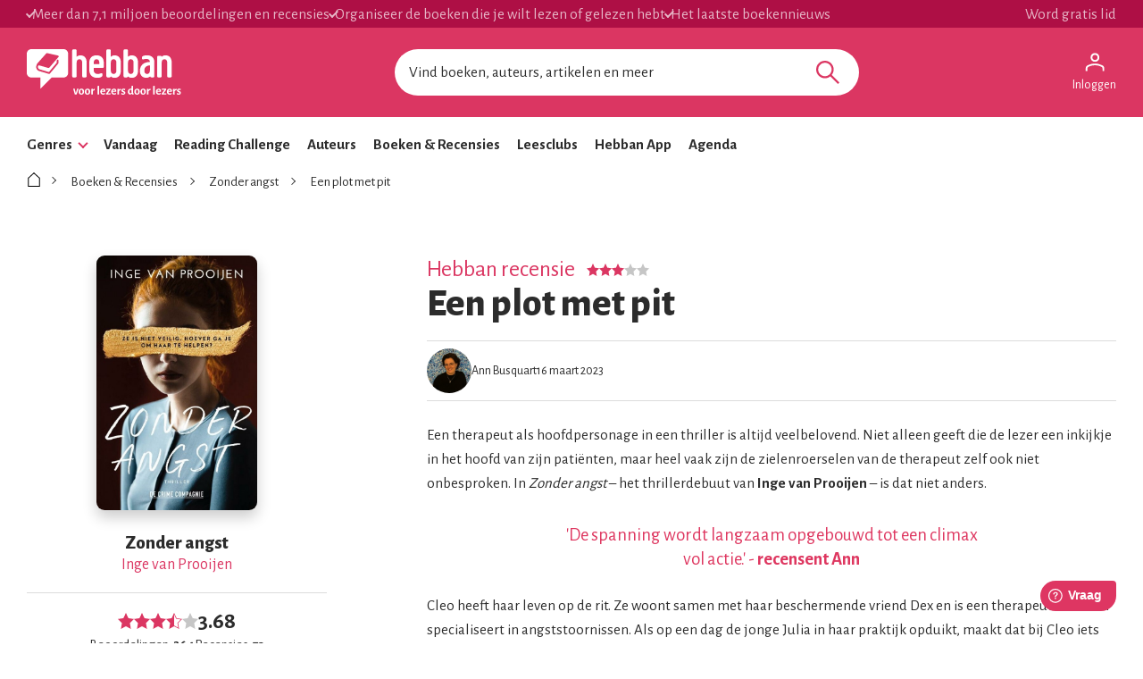

--- FILE ---
content_type: text/html; charset=utf-8
request_url: https://www.hebban.nl/recensie/ann-busquart-over-zonder-angst?share=1
body_size: 78221
content:
<!DOCTYPE html>
<html lang="nl">
	<head prefix="og: http://ogp.me/ns# fb: http://ogp.me/ns/fb# books: http://ogp.me/ns/books#">

		<!-- site information -->
		<meta http-equiv="Content-Type" content="text/html; charset=UTF-8" />

		<!-- app id -->
		<meta name="apple-itunes-app" content="app-id=1053202947" />
		<meta name="google-play-app" content="app-id=nl.dtt.hebban" />

		<!-- facebook -->
		<meta property="fb:app_id" content="429380903860973" />
		<meta property="og:type" content="website" />

			<link rel="canonical" href="https://www.hebban.nl/recensie/ann-busquart-over-zonder-angst">
<title>Recensie van Ann Busquart over Zonder angst</title>
				<meta name="description" content="Een therapeut als hoofdpersonage in een thriller is altijd veelbelovend. Niet alleen geeft die de lezer een inkijkje in het hoofd van zijn pati&amp;euml;nten, maar heel vaak zijn de zielenroerselen van de therapeut zelf ook niet onbesproken. In Zonder angst &amp;ndash; het thrillerdebuut van Inge van Prooijen &amp;ndash; is..." />
					<meta property="og:url" content="https://www.hebban.nl/recensie/ann-busquart-over-zonder-angst">
					<meta property="og:title" content="Recensie van Ann Busquart over Zonder angst">
					<meta property="og:description" content="Een therapeut als hoofdpersonage in een thriller is altijd veelbelovend. Niet alleen geeft die de lezer een inkijkje in het hoofd van zijn pati&amp;euml;nten, maar heel vaak zijn de zielenroerselen van de therapeut zelf ook niet onbesproken. In Zonder angst &amp;ndash; het thrillerdebuut van Inge van Prooijen &amp;ndash; is...">
					<meta property="og:image" content="https://static.hebban.nl/covers/00001032/normal/9789461096807.jpeg">
					<meta property="og:image:width" content="569">
					<meta property="og:image:height" content="900">
					<meta property="twitter:card" content="summary">
					<meta property="twitter:title" content="Recensie van Ann Busquart over Zonder angst">
					<meta property="twitter:description" content="Een therapeut als hoofdpersonage in een thriller is altijd veelbelovend. Niet alleen geeft die de lezer een inkijkje in het hoofd van zijn pati&amp;euml;nten, maar heel vaak zijn de zielenroerselen van de therapeut zelf ook niet onbesproken. In Zonder angst &amp;ndash; het thrillerdebuut van Inge van Prooijen &amp;ndash; is...">
					<meta property="twitter:image:src" content="https://static.hebban.nl/covers/00001032/normal/9789461096807.jpeg">
	<script type="application/ld+json" data-json-ld-for-pagemetadata>
	{"@context":"http:\/\/schema.org\/","@type":"Review","author":{"@type":"Person","name":"Ann Busquart"},"reviewBody":"Een therapeut als hoofdpersonage in een thriller is altijd veelbelovend. Niet alleen geeft die de lezer een inkijkje in het hoofd van zijn pati&euml;nten, maar heel vaak zijn de zielenroerselen van de therapeut zelf ook niet onbesproken. In Zonder angst &ndash; het thrillerdebuut van Inge van Prooijen &ndash; is...","name":"Een plot met pit","reviewRating":{"@type":"Rating","bestRating":"5","ratingValue":"3","worstRating":"1"},"itemReviewed":{"@type":"Book","@id":"https:\/\/www.hebban.nl\/boek\/zonder-angst-inge-van-prooijen","url":"https:\/\/www.hebban.nl\/boek\/zonder-angst-inge-van-prooijen","name":"Zonder angst","author":{"@type":"Person","name":"Inge van Prooijen "},"workExample":{"@type":"Book","@id":"https:\/\/www.hebban.nl\/boek\/zonder-angst-inge-van-prooijen","url":"https:\/\/www.hebban.nl\/boek\/zonder-angst-inge-van-prooijen","isbn":"9789461096807"},"aggregateRating":{"@type":"AggregateRating","ratingValue":"3.6758","reviewCount":"72","ratingCount":"364"}}}</script><script type="application/ld+json" data-json-ld-for-pagemetadata>
	{"@context":"http:\/\/schema.org\/","@type":"BreadcrumbList","itemListElement":[{"@type":"ListItem","name":"Hebban","position":1,"item":"https:\/\/www.hebban.nl\/"},{"@type":"ListItem","name":"Boeken en Recensies","position":2,"item":"https:\/\/www.hebban.nl\/boeken"},{"@type":"ListItem","name":"Zonder angst","position":3,"item":"https:\/\/www.hebban.nl\/boek\/zonder-angst-inge-van-prooijen"},{"@type":"ListItem","name":"Een plot met pit","position":4,"item":"https:\/\/www.hebban.nl\/recensie\/ann-busquart-over-zonder-angst"}]}</script>
		<link rel="apple-touch-icon-precomposed" sizes="152x152" href="https://www.hebban.nl/style/img/apple/apple-touch-icon-152x152.png">
		<link rel="apple-touch-icon-precomposed" sizes="144x144" href="https://www.hebban.nl/style/img/apple/apple-touch-icon-144x144.png">
		<link rel="apple-touch-icon-precomposed" sizes="120x120" href="https://www.hebban.nl/style/img/apple/apple-touch-icon-120x120.png">
		<link rel="apple-touch-icon-precomposed" sizes="114x114" href="https://www.hebban.nl/style/img/apple/apple-touch-icon-114x114.png">
		<link rel="apple-touch-icon-precomposed" sizes="76x76" href="https://www.hebban.nl/style/img/apple/apple-touch-icon-76x76.png">
		<link rel="apple-touch-icon-precomposed" sizes="72x72" href="https://www.hebban.nl/style/img/apple/apple-touch-icon-72x72.png">
		<link rel="apple-touch-icon-precomposed" sizes="57x57" href="https://www.hebban.nl/style/img/apple/apple-touch-icon-57x57.png">
		<link rel="apple-touch-icon-precomposed" href="https://www.hebban.nl/style/img/apple/apple-touch-icon-152x152.png">

		<!-- AJAX crawling -->
		
		<!-- canonical url -->
		
		<!-- Load font awesome -->
		<link href="https://netdna.bootstrapcdn.com/font-awesome/4.6.0/css/font-awesome.css" rel="stylesheet">

		<!-- load stylesheets -->
		<link href="https://www.hebban.nl/style/css/main.css?v=152" media="screen" rel="stylesheet" >

		<meta name="viewport" content="width=device-width, initial-scale=1, maximum-scale=1" />

		<!-- jquery skin -->
		<link type="text/css" href="https://static.hebban.nl/vendor/jquery_ui/css/ui-hebban/jquery-ui-1.10.4.custom.css" rel="stylesheet" media="screen" />
		<!-- Other dynamic CSS assets -->
					<link type="text/css" href="https://www.hebban.nl/vendor/swiper/swiper-bundle.min.css" rel="stylesheet" media="screen" />		
		<!-- Other  assets -->
       

		
		

					<!-- Google Tag Manager -->
			<script>(function(w,d,s,l,i){w[l]=w[l]||[];w[l].push({'gtm.start':
			new Date().getTime(),event:'gtm.js'});var f=d.getElementsByTagName(s)[0],
			j=d.createElement(s),dl=l!='dataLayer'?'&l='+l:'';j.async=true;j.src=
			'https://www.googletagmanager.com/gtm.js?id='+i+dl;f.parentNode.insertBefore(j,f);
			})(window,document,'script','dataLayer','GTM-MQ6GNFX');</script>
			<!-- End Google Tag Manager -->
		
		<!--{{webads}}-->

		<!-- Google Analtics event catcher -->
		<script>window.ga = window.ga || function(){

		};</script>

		<!-- Simple Analtics event catcher -->
		<script>window.sa_event = window.sa_event || function(event){
			sa_event.q ? sa_event.q.push(event) : sa_event.q=[event];
		};</script>
	</head>


	<body class=" yf" style="" data-use="Menu">

					<!-- Google Tag Manager (noscript) -->
			<noscript><iframe src="https://www.googletagmanager.com/ns.html?id=GTM-MQ6GNFX"
			height="0" width="0" style="display:none;visibility:hidden"></iframe></noscript>
			<!-- End Google Tag Manager (noscript) -->
		
			<div class="yf" data-use="Chatbox"></div>
			<div class="header-banner header-index">
	<div class="header-contain">
		<div class="header-banner__items">
			<span class="header-banner__item header-banner__item--highlite">Meer dan 7,1 miljoen beoordelingen en recensies</span>
			<span class="header-banner__item header-banner__item--highlite">Organiseer de boeken die je wilt lezen of gelezen hebt</span>
			<span class="header-banner__item header-banner__item--highlite">Het laatste boekennieuws</span>
			<a href="https://www.hebban.nl/profile/signup"  class="header-banner__item header-banner__item--donate">Word gratis lid</a>
					</div>
	</div>
</div>

<div class="header-main header-index" >
	<div class="header-contain ">
		<div class="header-main__container">
			<div class="header-main__toggle yf-menu-toggle">
				<svg class="header-main__toggle__icon" xmlns="http://www.w3.org/2000/svg" viewBox="0 0 48 48" height="48" width="48"><path d="M6 36v-3h36v3Zm0-10.5v-3h36v3ZM6 15v-3h36v3Z"/></svg>
			</div>
			<a href="https://www.hebban.nl/" title="Home" class="header-main__logo">
				<img src="https://www.hebban.nl/style/img/logo_hebban_payoff.svg" alt="Hebban" class="hidden-sm-down md:show"><img src="https://www.hebban.nl/style/img/logo_mobile.png" alt="Hebban" class="hidden-md-up md:hidden">
			</a>

			<div class="header-main__search">
				 <div class="yf header-search" data-use="Suggest2" data-template="suggestion" data-url="https://www.hebban.nl/Select/suggest?query={{query}}">


					 <script type="text/html" class="yf" name="suggestion">
						<div class="yf-suggestion header-search__result">
							<span class="yf-go">{{suggestion}}</span>
							<svg version="1.1" width="14" height="14" viewBox="0 0 24 24" class="yf-use header-search__result__use">
								<path  d="M 22.038911,24 2.801556,4.762646 V 22.412451 H 0 V 0 H 22.412451 V 2.801556 H 4.762646 L 24,22.038911 Z"></path>
							</svg>
						</div>
					</script>


					 <form class="yf-form" method="GET" action="https://www.hebban.nl/Search" autocomplete="off">
						<input class="yf-query header-search__input" type="text" name="q" value="" placeholder="Vind boeken, auteurs, artikelen en meer" autocomplete="off">
						<button class="yf-search header-search__button clickable">
							<svg version="1.1" viewBox="0 0 24 24" class="header-search__button__svg">
								<path  d="M 22.447059,24 14.57647,16.129412 c -0.705882,0.611765 -1.529412,1.088235 -2.470588,1.429411 -0.941176,0.341177 -1.941176,0.511765 -2.9999996,0.511765 -2.5411766,0 -4.6941177,-0.882353 -6.4588236,-2.647059 C 0.88235297,13.658823 0,11.529411 0,9.0352941 0,6.5411767 0.88235297,4.4117647 2.6470588,2.6470588 4.4117647,0.88235297 6.5529409,0 9.0705883,0 c 2.4941177,0 4.6176467,0.88235297 6.3705877,2.6470588 1.752941,1.7647059 2.629412,3.8941179 2.629412,6.3882353 0,1.0117649 -0.164706,1.9882359 -0.494118,2.9294119 -0.329412,0.941176 -0.823529,1.823529 -1.482352,2.647059 L 24,22.447059 Z M 9.0705883,15.952941 c 1.9058827,0 3.5294117,-0.67647 4.8705877,-2.029412 1.341177,-1.352941 2.011765,-2.982353 2.011765,-4.8882349 0,-1.9058823 -0.670588,-3.5352939 -2.011765,-4.8882353 C 12.6,2.7941176 10.976471,2.117647 9.0705883,2.117647 c -1.9294116,0 -3.5705881,0.6764706 -4.9235295,2.0294118 -1.3529412,1.3529414 -2.0294118,2.982353 -2.0294118,4.8882353 0,1.9058819 0.6764706,3.5352939 2.0294118,4.8882349 1.3529414,1.352942 2.9941179,2.029412 4.9235295,2.029412 z"></path>
							</svg>
						</button>
					</form>


					<span class="yf-clear header-search__close" style="display: none;">
						<span class="header-search__close__icon">&times;</span>
					</span>

					<div class=" header-search__results yf-suggestions" style="display: none;">
						<div class="header-search__scroll yf-mount"></div>
					</div>

				</div>
			</div>
			<div class="header-main__account">
				<div class="header-account">
						<a href="https://www.hebban.nl/Auth/login?redirect_url=https%3A%2F%2Fwww.hebban.nl%2Fmijnhebban" class="header-account__my header-account__my--login">
		<svg version="1.1" viewBox="0 0 24 24" class="header-account__my__icon">
			<path d="M15.711,4.775c-0.908-0.908-2.075-1.361-3.502-1.361S9.615,3.868,8.708,4.775C7.799,5.684,7.346,6.85,7.346,8.277c0,1.427,0.454,2.593,1.362,3.501c0.908,0.908,2.075,1.362,3.501,1.362s2.594-0.454,3.502-1.362c0.907-0.908,1.362-2.075,1.362-3.501C17.073,6.85,16.619,5.684,15.711,4.775z M14.3,10.368c-0.552,0.551-1.247,0.827-2.091,0.827c-0.843,0-1.54-0.275-2.091-0.827C9.566,9.817,9.291,9.12,9.291,8.277c0-0.843,0.275-1.54,0.827-2.091c0.551-0.551,1.248-0.827,2.091-0.827c0.844,0,1.539,0.276,2.091,0.827c0.553,0.551,0.827,1.248,0.827,2.091C15.127,9.12,14.852,9.817,14.3,10.368z"/>
			<path d="M21.968,18.393c-0.41-0.583-0.95-1.026-1.619-1.329c-1.449-0.627-2.832-1.107-4.15-1.442c-1.319-0.336-2.649-0.503-3.989-0.503c-1.34,0-2.675,0.162-4.004,0.486c-1.33,0.325-2.719,0.812-4.167,1.459C3.39,17.366,2.861,17.81,2.45,18.393c-0.411,0.584-0.616,1.286-0.616,2.108v3.048h1.945v-3.048c0-0.346,0.098-0.677,0.292-0.988c0.194-0.313,0.443-0.547,0.746-0.696c1.362-0.672,2.626-1.129,3.794-1.379c1.167-0.25,2.367-0.374,3.599-0.374c1.232,0,2.421,0.124,3.566,0.373c1.146,0.249,2.411,0.708,3.794,1.378c0.303,0.151,0.557,0.383,0.764,0.697c0.204,0.313,0.307,0.644,0.307,0.989v3.048h1.944v-3.048C22.584,19.679,22.38,18.977,21.968,18.393z"/>
		</svg>
		<div class="header-account__my__text">Inloggen</div>
	</a>

	<div class="yf" data-use="gtm.Event" data-name="page.view" data-data="{&quot;user.uid&quot;:null,&quot;user.signed_in&quot;:false}"></div>

				</div>
			</div>
		</div>
	</div>
</div>
<div class="header-nav header-index">
	<div class="header-nav__overlay yf-menu-overlay" style="display: none;"></div>
	<div class="header-nav__container yf-menu-container" style="">
		<div class="header-nav__close yf-menu-close" >
			<span class="header-nav__close__icon">&times;</span>
		</div>
		<nav class="header-nav__menu">
			<ul class="header-nav__list">
				<li class="header-nav__list__item yf-menu-section" >
					<a href="#" title="Alle elementen" class="header-nav__list__link">Genres</a>
					<span class="header-nav__list__expand clickable">
						<i class="header-nav__list__expand__icon " y-name="collapsed"></i>
					</span>
					<ul class="header-nav__list header-nav__list--depth-1 yf-menu-items" y-name="items" style="display:none;">
						<li class="header-nav__list__item">
							<a href="https://www.hebban.nl/boeken?filter=genregroup[]=5" title="Literatuur &  romans" class="header-nav__link">Literatuur &  romans</a>
						</li>
						<li class="header-nav__list__item">
							<a href="https://www.hebban.nl/boeken?filter=genregroup[]=1" title="Thrillers & Spanning" class="header-nav__link">Thrillers & Spanning</a>
						</li>
						<li class="header-nav__list__item">
							<a href="https://www.hebban.nl/boeken?filter=genregroup[]=17" title="Feelgood" class="header-nav__link">Feelgood</a>
						</li>
						<li class="header-nav__list__item">
							<a href="https://www.hebban.nl/boeken?filter=genregroup[]=6" title="Fantasy & SF" class="header-nav__link">Fantasy & SF</a>
						</li>
						<li class="header-nav__list__item">
							<a href="https://www.hebban.nl/boeken?filter=genregroup[]=4" title="Young Adult" class="header-nav__link">Young Adult</a>
						</li>
						<li class="header-nav__list__item">
							<a href="https://www.hebban.nl/boeken?filter=genregroup[]=7" title="Junior" class="header-nav__link">Junior</a>
						</li>
						<li class="header-nav__list__item">
							<a href="https://www.hebban.nl/boeken?filter=genregroup[]=15" title="Non-Fictie" class="header-nav__link">Non-Fictie</a>
						</li>
						<li class="header-nav__list__item">
							<a href="https://www.hebban.nl/boeken?filter=genregroup[]=8" title="Culinair" class="header-nav__link">Culinair</a>
						</li>
					</ul>
				</li>

				

				<li class="header-nav__list__item">
					<a href="https://www.hebban.nl/vandaag" title="Vandaar" class="header-nav__list__link">Vandaag</a>
				</li>
				<li class="header-nav__list__item">
					<a href="https://www.hebban.nl/challenge" title="Reading Challenge" class="header-nav__list__link">Reading Challenge</a>
				</li>
				<li class="header-nav__list__item">
					<a href="https://www.hebban.nl/auteurs" title="Auteurs" class="header-nav__list__link">Auteurs</a>
				</li>
				<li class="header-nav__list__item">
					<a href="https://www.hebban.nl/boeken" title="Boeken & Recensies" class="header-nav__list__link">Boeken & Recensies</a>
				</li>
				<li class="header-nav__list__item">
					<a href="https://www.hebban.nl/leesclubs" title="Leesclubs" class="header-nav__list__link">Leesclubs</a>
				</li>
				<li class="header-nav__list__item">
					<a href="https://www.hebban.nl/app" title="Hebban App" class="header-nav__list__link">Hebban App</a>
				</li>
				<li class="header-nav__list__item">
					<a href="https://www.hebban.nl/agenda" title="Agenda" class="header-nav__list__link">Agenda</a>
				</li>
			</ul>
		</nav>
	</div>
</div>

	

	<div class="content-row">
				
		
<div class="yf" data-use="gtm.Event" data-name="review.view" data-data="{&quot;work.title&quot;:&quot;Zonder angst&quot;,&quot;work.author&quot;:&quot;Inge van Prooijen &quot;,&quot;work.rating_avg&quot;:&quot;3.6758&quot;,&quot;work.rating_sum&quot;:&quot;364&quot;,&quot;work.reviews&quot;:&quot;72&quot;,&quot;work.reading&quot;:&quot;7&quot;,&quot;work.to_read&quot;:&quot;337&quot;,&quot;work.read&quot;:&quot;440&quot;,&quot;review.author&quot;:&quot;Ann Busquart&quot;,&quot;review.stars&quot;:&quot;3&quot;,&quot;review.created&quot;:&quot;2023-03-16 16:50:50&quot;,&quot;review.likes&quot;:&quot;1&quot;,&quot;review.comments&quot;:&quot;0&quot;}"></div>


<!-- icons -->
<div hidden>	
	<svg>
		<defs>
			<symbol id="icon-comment" viewBox="0 0 24 24">
				<path d="m 19.540575,18.023324 0.54041,-0.887682 c 0.918101,-1.50785 1.416303,-3.281306 1.416303,-5.135627 0,-5.4290913 -4.355592,-9.816834 -9.507084,-9.816834 -5.1515361,0 -9.5070259,4.3877427 -9.5070259,9.816834 0,5.429047 4.3554898,9.816804 9.5070259,9.816804 1.751697,0 3.395341,-0.490051 4.964175,-1.456327 l 0.887972,-0.546814 2.669885,0.942115 z m 4.139894,5.12509 c 0.07539,0.23229 0,0.464581 -0.150931,0.619296 -0.07539,0.07743 -0.226178,0.15486 -0.377108,0.15486 H 22.926252 L 18.099239,22.219398 C 16.213698,23.380704 14.177373,24 11.990204,24 5.5794527,24 0.3,18.580617 0.3,12.000015 0.3,5.4193685 5.5794527,0 11.990204,0 c 6.410751,0 11.690265,5.4193685 11.690265,12.000015 0,2.245168 -0.603432,4.412849 -1.734756,6.271027 z"/>
			</symbol>
			<symbol id="icon-like" viewBox="0 0 24 24">
				<path d="m 23.989812,10.992997 c 0,0 0.355324,-3.0082867 -3.130948,-3.3524721 v 0 c -0.936141,0 -5.027829,0 -6.137532,-0.00133 0.22686,-1.2086508 0.266493,-3.0603145 -0.122997,-5.0974114 l -1.981612,0.5229483 c 0.520685,2.7254675 -0.814512,6.5728724 -0.814512,6.5728724 l 1.575724,0.00133 v 0 c 1.559324,0.00133 6.544788,0.00133 7.480929,0.00133 0.118897,0 0.460555,0.068037 0.732514,0.2708125 0.210461,0.1574183 0.400422,0.4015493 0.35669,0.9111573 h 0.0014 v 0 h -0.0014 l -0.0027,0.01067 c -0.041,0.42823 -0.244627,0.635008 -0.453721,0.765745 -0.25556,0.158752 -0.517953,0.193438 -0.49062,0.19077 l -3.864828,0.380204 3.55597,1.530157 c 0.400422,0.173427 1.027705,0.433567 0.825444,1.057903 -0.07106,0.217451 -0.911542,0.474923 -0.911542,0.474923 l -0.271959,1.917032 c -0.0027,0.0027 -0.0027,0.004 -0.0027,0.004 0,0 -0.0014,-0.0013 -0.0027,-0.0013 0.01367,0.0067 0.49062,0.149414 0.444155,0.81644 -0.03417,0.504271 -0.813145,0.545627 -0.829544,0.545627 -0.0068,0 -0.0082,0 -0.0096,0 0,0 0.0027,0 0.0041,0.0013 0.0014,0 0.0014,0 0.0041,0 0.0014,0 0.0027,0 0.0027,0 0,0 0,0.0027 0,0.008 v -0.008 l -0.509752,1.883681 c -0.0041,0.0053 -0.0055,0.008 -0.0055,0.008 0.01367,0.008 0.445521,0.51361 0.36079,0.807101 -0.22686,0.776418 -0.638216,0.765746 -1.097403,0.768414 v 0 c -0.363524,0.0027 -8.313207,-0.01734 -9.8738975,0.01334 C 7.530129,22.021591 6.3917267,21.798802 5.3612881,21.211819 L 3.8197302,20.332679 V 21.99891 H 2.0499441 V 9.6522748 H 3.8183625 V 12.743272 L 5.3640204,11.85346 v 0 C 6.4012921,11.257139 7.6572245,10.160548 8.7163623,8.9438934 9.764567,7.7405788 10.743074,6.2757901 11.066965,4.9083872 v 0 0 c 0.177662,-0.748403 0.362157,-1.8263167 0.441421,-2.6000667 v 0 c 0.0041,-0.038688 0.322525,-0.3054978 0.401789,-0.3068319 v 0 0 c 0.07517,-0.00133 0.180395,0.022679 0.315692,0.1707586 0.148962,0.1627543 0.307491,0.4549116 0.390856,0.8924806 L 14.632501,2.6978636 C 14.379675,1.3811546 13.481799,-0.02760397 11.874643,4.1111922e-4 v 0 c 0,0 0,0 0,0 v 0 0 C 10.728041,0.02175594 9.595105,0.88622141 9.4693751,2.1068787 v 0.00133 0 c -0.071065,0.6843684 -0.2405268,1.679571 -0.3990558,2.350599 v 0 C 8.8571251,5.3592966 8.1314449,6.5279259 7.1543049,7.6498633 6.7169835,8.1528008 6.2550627,8.6090464 5.8068083,9.0092619 5.6400795,8.3302296 5.0988943,7.6511973 4.1791527,7.6511973 H 1.6891539 C 0.56988446,7.6511973 0,8.6570723 0,9.4468309 V 22.203032 C 0,22.995459 0.57125109,24 1.6891539,24 h 2.4899988 c 0.5329855,0 0.9375078,-0.232125 1.2190334,-0.5563 1.1165362,0.425563 2.2795378,0.576311 3.4603056,0.553632 1.5319913,-0.02935 9.4762083,-0.01067 9.8479313,-0.01334 h 0.0014 c 1.190334,-0.008 2.425767,-0.612329 2.994285,-2.050437 v 0 c 0.302025,-0.765746 0.204994,-1.420765 -0.0287,-1.941045 0.464654,-0.3095 0.897875,-0.789759 1.089203,-1.544832 v 0 c 0.187228,-0.737731 0.04783,-1.339388 -0.202261,-1.816978 0.464654,-0.334847 0.784445,-0.789759 0.941608,-1.370071 0.394956,-1.460787 -0.459188,-2.231868 -0.501553,-2.285231 0.487886,-0.42823 0.910175,-1.064573 0.989439,-1.9824 z"/>
			</symbol>
			<symbol id="icon-like-full" viewBox="0 0 24 24">
				<path d="m 23.989812,10.992997 c 0,0 0.355324,-3.0082867 -3.130948,-3.3524721 v 0 c -0.936141,0 -5.027829,0 -6.137532,-0.00133 0.22686,-1.2086508 0.300659,-2.9042344 -0.08883,-4.9413313 l -1e-6,0 C 14.379675,1.3811546 13.481799,-0.02760397 11.874643,4.1111922e-4 v 0 0 0 0 C 10.728041,0.02175594 9.595105,0.88622141 9.4693751,2.1068787 v 0.00133 0 c -0.071065,0.6843684 -0.2405268,1.679571 -0.3990558,2.350599 v 0 C 8.8571251,5.3592966 8.1314449,6.5279259 7.1543049,7.6498633 6.7169835,8.1528008 6.2550627,8.6090464 5.8068083,9.0092619 5.6400795,8.3302296 5.0988943,7.6511973 4.1791527,7.6511973 H 1.6891539 C 0.56988446,7.6511973 0,8.6570723 0,9.4468309 V 22.203032 C 0,22.995459 0.57125109,24 1.6891539,24 h 2.4899988 c 0.5329855,0 0.9375078,-0.232125 1.2190334,-0.5563 1.1165362,0.425563 2.2795378,0.576311 3.4603056,0.553632 1.5319913,-0.02935 9.4762083,-0.01067 9.8479313,-0.01334 h 0.0014 c 1.190334,-0.008 2.425767,-0.612329 2.994285,-2.050437 v 0 c 0.302025,-0.765746 0.204994,-1.420765 -0.0287,-1.941045 0.464654,-0.3095 0.897875,-0.789759 1.089203,-1.544832 v 0 c 0.187228,-0.737731 0.04783,-1.339388 -0.202261,-1.816978 0.464654,-0.334847 0.784445,-0.789759 0.941608,-1.370071 0.394956,-1.460787 -0.459188,-2.231868 -0.501553,-2.285231 0.487886,-0.42823 0.910175,-1.064573 0.989439,-1.9824 z"/>
			</symbol>
			<symbol id="icon-star" viewBox="0 0 24 24">
				<path d="M 11.999982,19.900282 4.5835926,24 6.0000056,15.316728 0,9.167174 8.2917929,7.9002985 11.999982,0 15.708247,7.9002985 24,9.167174 17.999991,15.316728 19.416404,24 Z" />
			</symbol>			
			<symbol id="icon-star-half" viewBox="0 0 24 24">
				<<path d="M24,9.167L15.708,7.9L12,0L8.292,7.9L0,9.167l6,6.149L4.583,24L12,19.9l7.416,4.1L18,15.316L24,9.167z M18.097,22.128l-5.613-3.104L12,18.756V2.352l2.804,5.974l0.227,0.484l0.527,0.081l6.369,0.972l-4.642,4.756l-0.354,0.36 l0.082,0.498L18.097,22.128z"/>
			</symbol>			
			<symbol id="icon-check" viewBox="0 0 24 24">
				<path d="M 0,13.373 3.3201306,9.918 8.2259065,15.063 20.692769,2 24,5.461 8.2229297,22 Z"/>
			</symbol>
			<symbol id="icon-arrow-down" viewBox="0 0 24 24">
				<path d="M 12,12.983 20.483,4.5 24,8.017 12,20.017 0,8.017 3.517,4.5 Z"/>
			</symbol>				
			<symbol id="icon-arrow-right" viewBox="0 0 24 24">
				<path d="M 12.7245,12 4.2415,3.517 7.7585,0 l 12,12 -12,12 -3.517,-3.517 z"/>
			</symbol>				
			<symbol id="icon-arrow-left" viewBox="0 0 24 24">
				<path d="M 11.2755,12 19.7585,3.517 16.2415,0 l -12,12 12,12 3.517,-3.517 z"/>
			</symbol>				
			<symbol id="icon-home" viewBox="0 0 24 24">
				<path d="M 11.998806,0 11.509254,0.44685991 2,9.091788 V 24 H 22 V 9.091788 C 18.376428,5.795152 15.569051,3.2447797 11.998806,0 Z m 0,1.9951691 c 2.892888,2.6295085 5.532899,5.0278032 8.534926,7.7560394 V 22.51691 H 3.4662688 V 9.7512085 Z"/>
			</symbol>				
			<symbol id="icon-circle-checked" viewBox="0 0 24 24">
				<path d="M 10.26557,17.569918 18.556992,9.2784959 16.695652,7.4171563 10.26557,13.847239 7.1351351,10.716804 5.3019976,12.578143 Z M 11.985899,24 Q 9.5041128,24 7.3184489,23.06933 5.132785,22.13866 3.4970623,20.502938 1.8613396,18.867215 0.9306698,16.681551 0,14.495887 0,12.014101 0,9.5041128 0.9306698,7.3184489 1.8613396,5.132785 3.4970623,3.5111633 5.132785,1.8895417 7.3184489,0.94477086 9.5041128,0 11.985899,0 14.495887,0 16.681551,0.94477086 18.867215,1.8895417 20.488837,3.5111633 22.110458,5.132785 23.055229,7.3184489 24,9.5041128 24,12.014101 q 0,2.481786 -0.944771,4.66745 -0.944771,2.185664 -2.566392,3.821387 Q 18.867215,22.13866 16.681551,23.06933 14.495887,24 11.985899,24 Z m 0,-2.650999 q 3.891892,0 6.613396,-2.721504 2.721504,-2.721504 2.721504,-6.613396 0,-3.8918918 -2.721504,-6.6133959 -2.721504,-2.7215042 -6.613396,-2.7215042 -3.8918919,0 -6.6133961,2.7215042 -2.7215041,2.7215041 -2.7215041,6.6133959 0,3.891892 2.7215041,6.613396 2.7215042,2.721504 6.6133961,2.721504 z m 0,-9.3349 z"/>
			</symbol>				
			<symbol id="icon-circle" viewBox="0 0 24 24">
				<path d="M 11.985899,24 C 10.331375,24 8.7755582,23.689777 7.3184489,23.06933 5.8613396,22.448883 4.5875441,21.593419 3.4970623,20.502938 2.4065805,19.412456 1.5511163,18.13866 0.9306698,16.681551 0.31022327,15.224442 0,13.668625 0,12.014101 0,10.340776 0.31022327,8.7755582 0.9306698,7.3184489 1.5511163,5.8613396 2.4065805,4.5922444 3.4970623,3.5111633 4.5875441,2.4300822 5.8613396,1.5746181 7.3184489,0.94477086 8.7755582,0.31492362 10.331375,0 11.985899,0 c 1.673325,0 3.238543,0.31492362 4.695652,0.94477086 1.457109,0.62984724 2.726205,1.48531134 3.807286,2.56639244 1.081081,1.0810811 1.936545,2.3501763 2.566392,3.8072856 C 23.685076,8.7755582 24,10.340776 24,12.014101 c 0,1.654524 -0.314924,3.210341 -0.944771,4.66745 -0.629847,1.457109 -1.485311,2.730905 -2.566392,3.821387 -1.081081,1.090481 -2.350177,1.945945 -3.807286,2.566392 C 15.224442,23.689777 13.659224,24 11.985899,24 Z m 0,-2.650999 c 2.594595,0 4.79906,-0.907168 6.613396,-2.721504 1.814336,-1.814336 2.721504,-4.018801 2.721504,-6.613396 0,-2.5945945 -0.907168,-4.7990598 -2.721504,-6.6133959 -1.814336,-1.8143361 -4.018801,-2.7215042 -6.613396,-2.7215042 -2.5945946,0 -4.79906,0.9071681 -6.6133961,2.7215042 -1.8143361,1.8143361 -2.7215041,4.0188014 -2.7215041,6.6133959 0,2.594595 0.907168,4.79906 2.7215041,6.613396 1.8143361,1.814336 4.0188015,2.721504 6.6133961,2.721504 z"/>
			</symbol>				
			<symbol id="icon-circle-add" viewBox="0 0 24 24">
				<path d="m 11.055229,17.823737 h 2.030552 v -4.681551 h 4.709754 V 11.111633 H 13.085781 V 6.2044653 H 11.055229 V 11.111633 H 6.1762632 v 2.030553 H 11.055229 Z M 11.985899,24 Q 9.5041128,24 7.3184489,23.06933 5.132785,22.13866 3.4970623,20.502938 1.8613396,18.867215 0.9306698,16.695652 0,14.524089 0,12.014101 0,9.5041128 0.9306698,7.3184489 1.8613396,5.132785 3.4970623,3.5111633 5.132785,1.8895417 7.3043478,0.94477086 9.4759107,0 11.985899,0 14.495887,0 16.681551,0.94477086 18.867215,1.8895417 20.488837,3.5111633 22.110458,5.132785 23.055229,7.3184489 24,9.5041128 24,12.014101 q 0,2.509988 -0.944771,4.681551 -0.944771,2.171563 -2.566392,3.793185 -1.621622,1.621621 -3.807286,2.566392 Q 14.495887,24 11.985899,24 Z"/>
			</symbol>				
			<symbol id="icon-edit" viewBox="0 96 960 960">
				<path d="M210.154 852h52.461l361.387-361.386-52.461-52.462-361.387 361.387V852Zm549.152-404.77L615.309 302.463l45.154-45.153q19.615-19.615 45.845-19.615t45.845 19.615l52.692 52.691q18.615 18.615 18.23 46.23-.385 27.615-19 46.23l-44.769 44.769Zm-44.383 43.999-424.77 424.77H146.156V772.001l424.769-424.77 143.998 143.998Zm-116.844-26.538-26.538-26.539 52.461 52.462-25.923-25.923Z"/>
			</symbol>				
			<symbol id="icon-trash" viewBox="0 96 960 960">
				<path d="M309.37 920.131q-34.483 0-58.742-24.259t-24.259-58.742v-474.5h-53.5v-83H378.5v-53.5h202.522v53.5h206.109v83h-53.5v474.066q0 35.217-24.259 59.326t-58.742 24.109H309.37ZM650.63 362.63H309.37v474.5h341.26v-474.5ZM379.696 767.761h77.5v-336h-77.5v336Zm123.108 0h77.5v-336h-77.5v336ZM309.37 362.63v474.5-474.5Z"/>
			</symbol>				
			<symbol id="icon-undo" viewBox="0 0 24 24">
				 <path d="m 4.49563,23.222 v -3.34257 h 10.63374 q 2.23499,0 3.88155,-1.40777 1.64652,-1.40777 1.64652,-3.53262 0,-2.12484 -1.64652,-3.53262 Q 17.36436,9.99866 15.12937,9.99866 H 6.35615 L 9.97419,13.61671 7.63616,15.95475 0,8.32737 7.63616,0.7 9.97419,3.03804 6.35615,6.65609 h 8.77322 q 3.64199,0 6.25631,2.37558 Q 24,11.40723 24,14.93904 24,18.47086 21.38568,20.84642 18.77136,23.222 15.12937,23.222 Z" />
			</symbol>				
			<symbol id="icon-lock" viewBox="0 0 24 24">
				 <path d="m 5.91673,7.53339 h 9.23696 V 5.78316 c 0,-0.7962267 -0.271767,-1.47302 -0.8153,-2.03038 -0.543533,-0.5573667 -1.211687,-0.83605 -2.00446,-0.83605 -0.792773,0 -1.460927,0.2786833 -2.00446,0.83605 -0.5435333,0.55736 -0.8153,1.2341533 -0.8153,2.03038 H 6.59742 c 0,-1.6055133 0.5572967,-2.97075 1.67189,-4.09571 C 9.3839167,0.56248333 10.73879,0 12.33393,0 c 1.59514,0 2.950013,0.56248333 4.06462,1.68745 1.114593,1.12496 1.67189,2.4901967 1.67189,4.09571 v 1.75023 h 0.68069 c 0.802113,0 1.48876,0.2855967 2.05994,0.85679 0.571193,0.5712 0.85679,1.2578467 0.85679,2.05994 v 10.63313 c 0,0.802107 -0.285597,1.48876 -0.85679,2.05996 C 20.23989,23.714403 19.553243,24 18.75113,24 H 5.91673 C 5.1146167,24 4.42797,23.714403 3.85679,23.14321 3.2855967,22.57201 3,21.885357 3,21.08325 V 10.45012 C 3,9.6480267 3.2855967,8.96138 3.85679,8.39018 4.42797,7.8189867 5.1146167,7.53339 5.91673,7.53339 Z m 0,13.54986 h 12.8344 V 10.45012 H 5.91673 Z m 0,0 V 10.45012 Z" />
			</symbol>				
		</defs>
	</svg>
</div>



		<div style="display:none" data-use="banner.Cpnb" class="yf banner  mb-2 banner--wrapped">
				<div class="banner__wrap ">
			<ins class="aso-zone" data-zone="75938"></ins>
		</div>
	</div>


<div class="container">
	<div class="breadcrumbs mb-6 mt-2">
		<a href="/" class="breadcrumbs__breadcrumb breadcrumbs__breadcrumb--home">
			<svg class="breadcrumbs__home icon"><use href="#icon-home"></use></svg>
		</a>
		<a href="https://www.hebban.nl/boeken" class="breadcrumbs__breadcrumb">
			Boeken & Recensies
		</a>
					<a href="https://www.hebban.nl/boek/zonder-angst-inge-van-prooijen" class="breadcrumbs__breadcrumb">
				Zonder angst			</a>
				<span class="breadcrumbs__breadcrumb breadcrumbs__breadcrumb--current">
			Een plot met pit		</span>
	</div>
</div>

<div class="container mb-6">
	<div class="layout">
		<main class="layout__main">

			<section class="text-center sm:text-left" style="order:0">
				<div>
					<span class="text-2xl text-primary mr-1">
													Hebban recensie
											</span>
					<span class="stars ">
						<svg class="stars__star stars__star--full"><use href="#icon-star"></use></svg>
								<svg class="stars__star stars__star--full"><use href="#icon-star"></use></svg>
								<svg class="stars__star stars__star--full"><use href="#icon-star"></use></svg>
								<svg class="stars__star"><use href="#icon-star"></use></svg>
								<svg class="stars__star"><use href="#icon-star"></use></svg>
			</span>				</div>
				<h1 class="text-4xl text-extrabold mb-2 ">
					Een plot met pit				</h1>
			</section>


			<section style="order:2" class="mb-4 border-bottom pb-3 ">
				<div class="line line--middle border-top border-bottom py-1 mb-3">
					<div class="part">
							<a href="https://www.hebban.nl/!/ann-b" title="Bekijk het profiel van Ann Busquart">
		<img class="img img--circle img--sm" src="https://static.hebban.nl/files/images/avatar/IMG_5757%20%286%29.jpg"  alt="Ann Busquart" loading="lazy" />
	</a>
					</div>
					<div class="part grow">
						<div class="line line--middle line--wrap gap-sm ">
							<span class="text-xs">
	<a href="https://www.hebban.nl/!/ann-b" title="Ann Busquart">
		Ann Busquart	</a>
</span>
							<span class="yf text-xs" data-use="Timeago" title="2023-03-16T16:50:50+01:00">16 maart 2023</span>
							<span class="grow">
															</span>
													</div>
					</div>
				</div>
				<div class="mb-1 wysiwyg">
											<p>Een therapeut als hoofdpersonage in een thriller is altijd veelbelovend. Niet alleen geeft die de lezer een inkijkje in het hoofd van zijn pati&euml;nten, maar heel vaak zijn de zielenroerselen van de therapeut zelf ook niet onbesproken. In<em> Zonder angst</em> &ndash; het thrillerdebuut van <strong>Inge van Prooijen</strong> &ndash; is dat niet anders.</p>
<div style="background-color: #ffffff; color: #de3760; margin-left: 0px; margin-right: 0px; padding: 20px 20% 10px 20%;">
<p style="text-align: center; font-size: 120%;">'De spanning wordt langzaam opgebouwd tot een climax vol actie.' - <strong>recensent Ann</strong></p>
</div>
<p>Cleo heeft haar leven op de rit. Ze woont samen met haar beschermende vriend Dex en is een therapeute die zich specialiseert in angststoornissen. Als op een dag de jonge Julia in haar praktijk opduikt, maakt dat bij Cleo iets los. Het meisje heeft het vermoeden dat iemand haar in de gaten houdt en zelfs haar huis binnendringt. Om de een of andere reden gelooft Cleo haar meteen en in plaats van haar van haar angsten te genezen, is ze vastbesloten Julia te helpen om van haar stalker af te komen. Het is een kronkel die zonder veel aarzelen in het verhaal ge&iuml;ntroduceerd wordt en daarom eerst wat bevreemdend overkomt. Verteller Cleo verklaart zelf: ze wil niet dat iemand hetzelfde meemaakt als wat zij heeft moeten doorstaan toen ze jong was. Tot helemaal op het einde blijft de auteur vaag over wat dit precies betekent.</p>
<p>Van Prooijen woont in het hartje van Den Haag en werkte jarenlang in de psychiatrie en de gezondheidszorg. Ze weet dus waarover ze schrijft. Dat merk je soms als ze iets te veel inkijk wil geven in hoe het er achter de schermen aan toe gaat of alle straatnamen benoemt van de route die Cleo naar haar huis neemt. Los van deze meer informatieve stukjes zet ze wel een spannend verhaal neer. De plot zit zo in elkaar dat je als lezer telkens weer de tijd krijgt om even op adem te komen. Net als je denkt dat alles nu wel opgelost geraakt, gebeurt er weer iets onverwachts.</p>
<p>Cleo is een verrassend personage. Hoe ze denkt, handelt of reageert is vaak moeilijk te voorspellen. Het maakt van haar ook een interessant persoon. Het verhaal wordt vanuit haar perspectief verteld en dat heeft als gevolg dat de andere personages iets vlakker uitgewerkt zijn. Zelfs mensen als Julia en Dex, die voor het verhaal belangrijk zijn, komen niet helemaal uit de verf.</p>
<p>Af en toe wordt het verhaal van Julia onderbroken door een cursief stukje tekst met als titel &lsquo;Hij&rsquo; of &lsquo;Zij&rsquo;. Die voegen extra mysterie toe aan de plot en zorgen voor een leuke twist. Qua opbouw zit<em> Zonder angst</em> helemaal goed. De spanning wordt langzaam opgevoerd tot een climax vol actie. Om er dan op het einde nog een extraatje tegenaan te gooien dat je helemaal niet meer zag aankomen. Als de pit van de plot ook in de personages gezeten had, zou de angst nog voelbaarder geweest zijn. Dat neemt niet weg dat Inge van Prooijen een knap thrillerdebuut neerzet.</p>									</div>
				<div class="line line--middle">
					
					<span
	class="yf like"
	data-use="like.Button"
	data-id="401562"
	data-user="192306"
	data-model="Review"
	data-url="https://www.hebban.nl/Like/Review/401562?value={{value}}"
>
	<svg class="yf-like icon like__icon"><use href="#icon-like"></use></svg>
	<svg class="yf-unlike icon like__icon like__icon--full"><use href="#icon-like-full"></use></svg>
	<span class="yf-total pr-2">1</span>
</span>				</div>
			</section>

			<section style="order:2">
				<div class="mb-3 sm:show" >
					<div class="yf" data-use="Slider">
					<div class="yf-slide"
			 style="
				display:none;
				position: relative;
				padding-top: 25.667%;
				width: 100%;
				">
			<a
				href="https://www.hebban.nl/challenge"
				target="_self"
				style="
					display: block;
					position: absolute;
					top: 0;
					bottom: 0;
					height: 100%;
					width: 100%;
					background-size: cover;
					background-repeat: no-repeat;
					background-image: url(https://static.hebban.nl/files/images/featured2/bfc1ef78c162c2b5538cc4795f4345d0.jpg);
					background-position: center;
				">
			</a>
		</div>
					<div class="yf-slide"
			 style="
				display:none;
				position: relative;
				padding-top: 25.667%;
				width: 100%;
				">
			<a
				href="https://www.hebban.nl/artikelen/een-nieuwe-nummer-1-voor-de-hebban-1000-van-2025"
				target="_self"
				style="
					display: block;
					position: absolute;
					top: 0;
					bottom: 0;
					height: 100%;
					width: 100%;
					background-size: cover;
					background-repeat: no-repeat;
					background-image: url(https://static.hebban.nl/files/images/featured2/04faeee3508d5cd80c735dcb4bf707e7.jpg);
					background-position: center;
				">
			</a>
		</div>
	</div>				</div>
			</section>

			<section style="order:4">
				
	<h4 class="text-xl text-bold">
		<span class="primary">Reageer op deze recensie</span>
	</h4>

	<p class="text-bold text-primary mb-3"">
			</p>

<section class="">
	<div
		class="yf divide divide--gap-5 mb-4"
		data-use="Comments"
		data-template="comment,comment_update,comment_create,comment_register"
		data-create="true"
		data-url_create = "https://www.hebban.nl/Comment/create/401562?module=Review"
		data-url_update = "https://www.hebban.nl/Comment/update/{{id}}"
		data-url_delete = "https://www.hebban.nl/Comment/delete/{{id}}"
		data-anonymous = "false"
		data-message="Leuk dat je een bericht wilt plaatsen! "
		data-words="false"
		data-user_id = "-1"
		data-user_username = "-1"
		data-user_avatar = ""
		data-user_url = ""
		data-manager = "false"
	>
		<a name="comments"></a>

			</div>

	<script class="yf" name="comment" type="text/html">
		<div class="yf-comment {{?depth == 0}}commment{{/?}}{{?depth >= 1}} yf-reaction comment__comment mt-1 p-2{{/?}}" data-id="{{id}}" data-parent_id="{{parent_id}}" data-depth="{{depth}}" itemscope itemtype="http://schema.org/Comment"  >
			<div class="line">
				{{? typeof(avatar)!=='undefined' && avatar!=''}}
					<div class="part">
						<a href="{{user_url}}" title="{{username}}">
							<img src="{{avatar}}" alt="{{username}}" class="img img--circle img--xxs">
						</a>
					</div>
				{{/?}}

				{{? !deleted }}
					<div class="part grow">
						<div class="line line--middle mb-1 yf-properties">
								<span class="text-xs ">
									{{? username}}
										<a href="{{user_url}}" title="Bekijk profiel van {{username}}">{{username}}</a>
									{{??}}
										<span class="text-xs">Anoniem
									{{/?}}
									 op <span class="yf" data-use="Timeago" title="{{date_full}}">{{date}}</span></span>
								</span>
								<!--<span class="property yf-like_property"></span>-->
								<a name="{{id}}" id="{{id}}" style="display: block; position: relative;top: -150px; visibility: hidden"></a>

							{{? owner}}
								<div class="grow text-right">
									<svg class="icon icon--md icon--action yf-submit"><use href="#icon-edit"></use></svg>
									<svg class="icon icon--md icon--action ml-1 yf-remove"><use href="#icon-trash"></use></svg>
								</div>
							{{?? manager}}
								<div class="grow text-right">
									<svg class="icon icon--md icon--action ml-1 yf-remove"><use href="#icon-trash"></use></svg>
								</div>
							{{/?}}

						</div>
						<div itemprop="text" class="yf-body wysiwyg">
							{{bodyHtml}}
						</div>
						{{? depth < 1}}
							<div class="yf-reactions"></div>
						{{/?}}
					</div>
				</div>


				{{? depth < 1}}
					<div class="line line--right mt-1">
						<button class="yf-react button button--xs button--outline">Reageer</button>
					</div>
				{{/?}}
			{{??}}
				<div class="part grow">
					<div class="line line--middle mb-1">
						<span class="text-xs"><a href="{{user_url}}" title="Bekijk profiel van {{username}}">{{username}}</a> op {{date}}</span>
					</div>
					<div>
					- Reactie verwijderd -
					</div>
				</div>
			{{/?}}
		</div> <!-- /comment -->
	</script>


	<script class="yf" name="comment_update" type="text/html">
		<div class="yf-update line mt-1 p-2" data-id="{{id}}">
			{{? typeof(avatar)!=='undefined' && avatar!=''}}
				<div class="part">
					<a href="{{user_url}}" title="{{username}}">
						<img src="{{avatar}}" alt="{{username}}" class="img img--circle img--xxs">
					</a>
				</div>
			{{/?}}
			<div class="part grow">
				<div class="line line--middle mb-1">
					<span class="text-xs ">Jouw reactie op {{date}}</span>
				</div>
				<div class="input input--textarea">
					<textarea class="yf-body ">{{body}}</textarea>
				</div>
				<div class="line">
					<button class="yf-submit button button--sm ">Wijzigen</button>
					<button class="yf-cancel button button--sm button--secondary">Annuleer</button>
				</div>
				<div class="yf-loading loading" style="display:none"></div>
				<div class="yf-status" style="display:none">De wijzigingen zijn opgeslagen</div>
			</div>
		</div>
	</script>




	<script class="yf" name="comment_create" type="text/html">
		<div class="yf-form line mt-1" data-parent_id="0" data-depth="0">
			{{? typeof(avatar)!=='undefined' && avatar!=''}}
				<div class="part">
					<a href="{{user_url}}" title="{{username}}">
						<img src="{{avatar}}" alt="{{username}}" class="img img--circle img--xxs" itemprop="image">
					</a>
				</div>
			{{/?}}
			<div class="part grow">
								<div class="mb-1">
											<div class="input input--textarea">
						<textarea class="yf-body " id="create-comment"></textarea>
					</div>
				</div>
				<button class="yf-submit button button--sm button--primary">Plaats reactie</button>
				<div class="yf-loading loading" style="display:none"></div>
			</div>
		</div>
	</script>


	<script class="yf" name="comment_register" type="text/html">
		<button class="yf-submit button button--primary">
			<span class="button__text">Plaats reactie</span>
			<svg class="button__icon"><use href="#icon-arrow-right"></use></svg>
		</button>
	</script>
</section>			</section>


			<section style="order:5; ">

									<h3 class="text-xl text-extrabold mb-3">Meer recensies van 
	<a href="https://www.hebban.nl/!/ann-b" title="Ann Busquart">
		Ann Busquart	</a>
</h3>
					<div class="mb-5">
						
<div class="yf swiper " data-use="work.Swiper">
	<div class="yf-swiper ">
		<div class="swiper-wrapper">
							<div class="swiper-slide">
					
	<a href="https://www.hebban.nl/recensie/ann-busquart-over-de-aanraking"  class="stack stack--center stack--gap-1 clickable">
		<div class="cover cover--fill cover--h-3  mb-3">
			<img class="cover__img" src="https://static.hebban.nl/covers/00001686/thumb/9789022342312_68e7c1dcb13a8.jpg" loading="lazy">
		</div>
					<div class="text text-sm text-bold text-center">
				De aanraking			</div>
							<div class="text text-sm text-center">
				Guillaume Van der Stighelen 			</div>
							<span class="stars ">
						<svg class="stars__star stars__star--full"><use href="#icon-star"></use></svg>
								<svg class="stars__star stars__star--full"><use href="#icon-star"></use></svg>
								<svg class="stars__star stars__star--full"><use href="#icon-star"></use></svg>
								<svg class="stars__star stars__star--full"><use href="#icon-star"></use></svg>
								<svg class="stars__star stars__star--full"><use href="#icon-star"></use></svg>
			</span>					</a>
				</div>
							<div class="swiper-slide">
					
	<a href="https://www.hebban.nl/recensie/ann-busquart-over-the-way-i-used-to-be"  class="stack stack--center stack--gap-1 clickable">
		<div class="cover cover--fill cover--h-3 cover--curated mb-3">
			<img class="cover__img" src="https://static.hebban.nl/covers/00001481/thumb/9789463496117_67dd07a66d211.jpg" loading="lazy">
		</div>
					<div class="text text-sm text-bold text-center">
				The way I used to be			</div>
							<div class="text text-sm text-center">
				Amber Smith 			</div>
							<span class="stars ">
						<svg class="stars__star stars__star--full"><use href="#icon-star"></use></svg>
								<svg class="stars__star stars__star--full"><use href="#icon-star"></use></svg>
								<svg class="stars__star stars__star--full"><use href="#icon-star"></use></svg>
								<svg class="stars__star stars__star--full"><use href="#icon-star"></use></svg>
								<svg class="stars__star"><use href="#icon-star"></use></svg>
			</span>					</a>
				</div>
							<div class="swiper-slide">
					
	<a href="https://www.hebban.nl/recensie/ann-busquart-over-wij-aanmaakhout"  class="stack stack--center stack--gap-1 clickable">
		<div class="cover cover--fill cover--h-3 cover--curated mb-3">
			<img class="cover__img" src="https://static.hebban.nl/covers/00001478/thumb/9789029553544_67d913f566b83.jpg" loading="lazy">
		</div>
					<div class="text text-sm text-bold text-center">
				Wij, aanmaakhout			</div>
							<div class="text text-sm text-center">
				Otoniya J. Okot Bitek 			</div>
							<span class="stars ">
						<svg class="stars__star stars__star--full"><use href="#icon-star"></use></svg>
								<svg class="stars__star stars__star--full"><use href="#icon-star"></use></svg>
								<svg class="stars__star stars__star--full"><use href="#icon-star"></use></svg>
								<svg class="stars__star stars__star--full"><use href="#icon-star"></use></svg>
								<svg class="stars__star"><use href="#icon-star"></use></svg>
			</span>					</a>
				</div>
							<div class="swiper-slide">
					
	<a href="https://www.hebban.nl/recensie/ann-busquart-over-de-heks-van-near"  class="stack stack--center stack--gap-1 clickable">
		<div class="cover cover--fill cover--h-3 cover--curated mb-3">
			<img class="cover__img" src="https://static.hebban.nl/covers/00001410/thumb/9789049206123_67365a668922a.jpg" loading="lazy">
		</div>
					<div class="text text-sm text-bold text-center">
				De heks van Near			</div>
							<div class="text text-sm text-center">
				V. E. (Victoria) Schwab 			</div>
							<span class="stars ">
						<svg class="stars__star stars__star--full"><use href="#icon-star"></use></svg>
								<svg class="stars__star stars__star--full"><use href="#icon-star"></use></svg>
								<svg class="stars__star stars__star--full"><use href="#icon-star"></use></svg>
								<svg class="stars__star stars__star--full"><use href="#icon-star"></use></svg>
								<svg class="stars__star"><use href="#icon-star"></use></svg>
			</span>					</a>
				</div>
							<div class="swiper-slide">
					
	<a href="https://www.hebban.nl/recensie/ann-busquart-over-hoe-vermoord-je-een-man-op-10-manieren"  class="stack stack--center stack--gap-1 clickable">
		<div class="cover cover--fill cover--h-3 cover--curated mb-3">
			<img class="cover__img" src="https://static.hebban.nl/covers/00001412/thumb/9789044551020_67398ea8de2d5.jpg" loading="lazy">
		</div>
					<div class="text text-sm text-bold text-center">
				Hoe vermoord je een man (op 10 manieren)?			</div>
							<div class="text text-sm text-center">
				Eve Kellman 			</div>
							<span class="stars ">
						<svg class="stars__star stars__star--full"><use href="#icon-star"></use></svg>
								<svg class="stars__star stars__star--full"><use href="#icon-star"></use></svg>
								<svg class="stars__star stars__star--full"><use href="#icon-star"></use></svg>
								<svg class="stars__star stars__star--full"><use href="#icon-star"></use></svg>
								<svg class="stars__star"><use href="#icon-star"></use></svg>
			</span>					</a>
				</div>
							<div class="swiper-slide">
					
	<a href="https://www.hebban.nl/recensie/ann-busquart-over-lieg-nooit"  class="stack stack--center stack--gap-1 clickable">
		<div class="cover cover--fill cover--h-3 cover--curated mb-3">
			<img class="cover__img" src="https://static.hebban.nl/covers/00001412/thumb/9789032520922_67398ea976f44.jpg" loading="lazy">
		</div>
					<div class="text text-sm text-bold text-center">
				Lieg nooit			</div>
							<div class="text text-sm text-center">
				Freida McFadden 			</div>
							<span class="stars ">
						<svg class="stars__star stars__star--full"><use href="#icon-star"></use></svg>
								<svg class="stars__star stars__star--full"><use href="#icon-star"></use></svg>
								<svg class="stars__star stars__star--full"><use href="#icon-star"></use></svg>
								<svg class="stars__star"><use href="#icon-star"></use></svg>
								<svg class="stars__star"><use href="#icon-star"></use></svg>
			</span>					</a>
				</div>
							<div class="swiper-slide">
					
	<a href="https://www.hebban.nl/recensie/ann-busquart-over-de-afspraak"  class="stack stack--center stack--gap-1 clickable">
		<div class="cover cover--fill cover--h-3  mb-3">
			<img class="cover__img" src="https://static.hebban.nl/covers/00000568/thumb/5b386ff0bd5af2.22172613.jpg" loading="lazy">
		</div>
					<div class="text text-sm text-bold text-center">
				De afspraak			</div>
							<div class="text text-sm text-center">
				Michael Sels 			</div>
							<span class="stars ">
						<svg class="stars__star stars__star--full"><use href="#icon-star"></use></svg>
								<svg class="stars__star stars__star--full"><use href="#icon-star"></use></svg>
								<svg class="stars__star stars__star--full"><use href="#icon-star"></use></svg>
								<svg class="stars__star stars__star--full"><use href="#icon-star"></use></svg>
								<svg class="stars__star"><use href="#icon-star"></use></svg>
			</span>					</a>
				</div>
							<div class="swiper-slide">
					
	<a href="https://www.hebban.nl/recensie/ann-busquart-over-beesten-die-je-niet-mag-schieten"  class="stack stack--center stack--gap-1 clickable">
		<div class="cover cover--fill cover--h-3 cover--curated mb-3">
			<img class="cover__img" src="https://static.hebban.nl/covers/00001410/thumb/9789403129129_67359a0013826.jpg" loading="lazy">
		</div>
					<div class="text text-sm text-bold text-center">
				Beesten die je niet mag schieten			</div>
							<div class="text text-sm text-center">
				Femke Brockhus 			</div>
							<span class="stars ">
						<svg class="stars__star stars__star--full"><use href="#icon-star"></use></svg>
								<svg class="stars__star stars__star--full"><use href="#icon-star"></use></svg>
								<svg class="stars__star stars__star--full"><use href="#icon-star"></use></svg>
								<svg class="stars__star stars__star--full"><use href="#icon-star"></use></svg>
								<svg class="stars__star stars__star--full"><use href="#icon-star"></use></svg>
			</span>					</a>
				</div>
							<div class="swiper-slide">
					
	<a href="https://www.hebban.nl/recensie/ann-busquart-over-het-appelmeisje"  class="stack stack--center stack--gap-1 clickable">
		<div class="cover cover--fill cover--h-3 cover--curated mb-3">
			<img class="cover__img" src="https://static.hebban.nl/covers/00001339/thumb/9f8a06423b_9789044937534_front.jpg" loading="lazy">
		</div>
					<div class="text text-sm text-bold text-center">
				Het appelmeisje			</div>
							<div class="text text-sm text-center">
				Tina Martin 			</div>
							<span class="stars ">
						<svg class="stars__star stars__star--full"><use href="#icon-star"></use></svg>
								<svg class="stars__star stars__star--full"><use href="#icon-star"></use></svg>
								<svg class="stars__star stars__star--full"><use href="#icon-star"></use></svg>
								<svg class="stars__star"><use href="#icon-star"></use></svg>
								<svg class="stars__star"><use href="#icon-star"></use></svg>
			</span>					</a>
				</div>
							<div class="swiper-slide">
					
	<a href="https://www.hebban.nl/recensie/ann-busquart-over-verdwenen-2"  class="stack stack--center stack--gap-1 clickable">
		<div class="cover cover--fill cover--h-3 cover--curated mb-3">
			<img class="cover__img" src="https://static.hebban.nl/covers/00001363/thumb/9789026173653_6690c07805d58.jpg" loading="lazy">
		</div>
					<div class="text text-sm text-bold text-center">
				Verdwenen			</div>
							<div class="text text-sm text-center">
				Willow Rose 			</div>
							<span class="stars ">
						<svg class="stars__star stars__star--full"><use href="#icon-star"></use></svg>
								<svg class="stars__star stars__star--full"><use href="#icon-star"></use></svg>
								<svg class="stars__star stars__star--full"><use href="#icon-star"></use></svg>
								<svg class="stars__star"><use href="#icon-star"></use></svg>
								<svg class="stars__star"><use href="#icon-star"></use></svg>
			</span>					</a>
				</div>
					</div>
	</div>
	</div>					</div>
				
							</section>

		</main>



		<aside class="layout__aside">
			
				<section class="stack stack--center" style="order:0">
					<a href="https://www.hebban.nl/boek/zonder-angst-inge-van-prooijen" class="part cover cover--w-4 mb-3 ">
						<img class="cover__img" src="https://static.hebban.nl/covers/00001032/normal/9789461096807.jpeg" />
					</a>
					<a href="https://www.hebban.nl/boek/zonder-angst-inge-van-prooijen">
						<h3 class="text-xl text-extrabold text-center">Zonder angst</h3>
					</a>
										<span class="text-lg text-center mb-2 text-primary">
						<a itemprop="author" title="inge-van-prooijen"  href="https://www.hebban.nl/auteur/inge-van-prooijen">Inge van Prooijen</a> 					</span>
				</section>




				<section class="stack stack--center stack--gap-1 border-bottom border-top py-3 mb-3 sm:show" style="order:1">
					<div class="part line line--middle line--center">
						<span class="stars stars--md">
						<svg class="stars__star stars__star--full"><use href="#icon-star"></use></svg>
								<svg class="stars__star stars__star--full"><use href="#icon-star"></use></svg>
								<svg class="stars__star stars__star--full"><use href="#icon-star"></use></svg>
								<svg class="stars__star stars__star--full"><use href="#icon-star-half"></use></svg>
								<svg class="stars__star"><use href="#icon-star"></use></svg>
			</span>						<span class="text-2xl text-bold">3.68</span>
					</div>

					<div class="part line line--middle line--center">
						<div class="part text-sm">Beoordelingen: <span class="text-bold">364</span></div>
						<div class="part text-sm"><a href="#recensies" class="part">Recensies</a>: <span class="text-bold">72</span></div>
					</div>
				</section>

				<section class="stack stack--center stack--gap-2 border-bottom pb-3 mb-3" style="order:2">
					<span class="text-lg text-bold">Jouw boekenplank</span>
					<div class="yf width-100"
	data-use="Select,work.Shelf"
	data-message="Leuk dat je dit op je boekenplank wilt zetten! "
	data-button_toggle="false"
	data-id="436831"
	data-url_shelf="https://www.hebban.nl/Shelf/update/436831?value=[value]"
	data-url_shelf_remove="https://www.hebban.nl/Shelf/remove/436831"
	data-url_recommend="https://www.hebban.nl/Shelf/recommend/436831?value=[value]"
	data-url_own="https://www.hebban.nl/Shelf/own/436831?value=[value]"
	data-url_lend="https://www.hebban.nl/Shelf/lend/436831?value=[value]"
	data-url_wishlist="https://www.hebban.nl/Wishlist/work/436831?value=[value]"
	data-url_list="https://www.hebban.nl/List/change/436831?list=[list]&value=[value]"
	data-dialog="true"
	data-url_read="https://www.hebban.nl/Work/read/436831"
	data-url_to_read="https://www.hebban.nl/Work/to_read/436831"
	data-url_challenge="https://www.hebban.nl/Challenge/work/[challenge]?work=436831&shelf=[shelf]&value=[value]"
>
	<div class="select">
		<span class="yf-button select__button">
			<svg class="yf-active select__button__check-icon" style="display: none"><use href="#icon-check"></use></svg>
			<span class="select__button__value yf-label">
				<span class="yf-option" data-type="shelf" data-value="to_read">Wil ik lezen</span>
			</span>
			<div class="yf-arrow select__button__expand">
				<svg class="select__button__expand__icon"><use href="#icon-arrow-down"></use></svg>
			</div>
		</span>
		<div class="yf-options select__options" style="display: none">
			<div class="select__group">
				<span class="yf-option select__option clickable" data-type="shelf" data-value="to_read" title="Wil ik lezen">Wil ik lezen</span>
				<span class="yf-option select__option clickable" data-type="shelf" data-value="reading" title="Nu aan het lezen">Nu aan het lezen</span>
				<span class="yf-option select__option clickable" data-type="shelf" data-value="read" title="Gelezen">Gelezen</span>
			</div>

			<div class="select__group">
				<span class="yf-option select__option clickable" data-type="shelf_remove" style="display:none" title="Verwijderen">Verwijderen</span>
			</div>

			<div class="select__group">
				<div class="yf-option select__option clickable" data-type="recommend" title="Favorieten">
					<svg class="icon mr-1 yf-checked"style="display:none"><use href="#icon-circle-checked"></use></svg>
					<svg class="icon mr-1 yf-unchecked" ><use href="#icon-circle"></use></svg>
					Favorieten
				</div>
				<div class="yf-option select__option clickable" data-type="wishlist" title="Verlanglijstje">
					<svg class="icon mr-1 yf-checked" style="display:none"><use href="#icon-circle-checked"></use></svg>
					<svg class="icon mr-1 yf-unchecked" ><use href="#icon-circle"></use></svg>
					Verlanglijstje
				</div>
				<div class="yf-option select__option clickable" data-type="own" title="In bezit">
					<svg class="icon mr-1 yf-checked" style="display:none"><use href="#icon-circle-checked"></use></svg>
					<svg class="icon mr-1 yf-unchecked" ><use href="#icon-circle"></use></svg>
					In bezit
				</div>
				<div class="yf-option select__option clickable" data-type="lend" title="Uitgeleend">
					<svg class="icon mr-1 yf-checked" style="display:none"><use href="#icon-circle-checked"></use></svg>
					<svg class="icon mr-1 yf-unchecked" ><use href="#icon-circle"></use></svg>
					Uitgeleend
				</div>
			</div>

			<div class="select__group">
				<div class="yf-pledges" style="display:none">

					<h5 class="select__group__header">Challenges</h5>
					<div class="yf-pledge">
						<a href="#" class="yf-option select__option clickable" data-type="pledge" data-value="[value]" title="Challenge">
							<svg class="icon mr-1 yf-checked" style="display:none"><use href="#icon-circle-checked"></use></svg>
							<svg class="icon mr-1 yf-unchecked"><use href="#icon-circle"></use></svg>
							&nbsp;&nbsp;[title]
						</a>
					</div>
				</div>
			</div>


			<div class="select__group">
				<div class="yf-lists">
					<div class="yf-list" style="display:none">
						<div href="#" class="yf-option select__option clickable" data-type="list" data-value="[value]" title="Voeg toe aan de lijst">
							<svg class="icon mr-1 yf-checked" style="display:none"><use href="#icon-circle-checked"></use></svg>
							<svg class="icon mr-1 yf-unchecked"><use href="#icon-circle"></use></svg>
							&nbsp;&nbsp;[title]
						</div>
					</div>
				</div>
			</div>
			<div class="select__group">
				<a class="yf-option select__option" data-type="create_list" href="https://www.hebban.nl/mijnhebban/books/shelf/create" >
					<svg class="icon mr-1"><use href="#icon-circle-add"></use></svg>
					Nieuwe plank maken
				</a>
			</div>
			<div class="select__group">
				<span class="yf-loading" style="display:none"><span>Loading</span></span>
				<span class="yf-status" style="display:none"><span>De wijzigingen zijn opgeslagen</span></span>
			</div>
		</div>
	</div>
</div>
											<div class="line line--wrap line--center line--gap-1">
							<a href="https://www.hebban.nl/!?filter=to_read=436831" class="text-sm">Willen dit boek lezen: <span class="text-bold">337</span></a>
							<a href="https://www.hebban.nl/!?filter=reading=436831" class="text-sm">Lezen dit boek: <span class="text-bold">7</span></a>
							<a href="https://www.hebban.nl/!?filter=read=436831" class="text-sm">Hebben dit boek gelezen: <span class="text-bold">440</span></a>
						</div>
									</section>

				<section style="order:2">
					

		<div style="display:none" data-use="banner.Cpnb" class="yf banner  mb-4 ">
		<div class="banner__label mb-2 text-xs" style="opacity: 0.5">Onze sponsor </div>		<div class="banner__wrap ">
			<ins class="aso-zone" data-zone="132512"></ins>
		</div>
	</div>
				</section>

				<section class="stack stack--center stack--gap-1 border-bottom pb-4 mb-3" style="order:2">
					<span class="text-lg text-bold">Beoordeel je leeservaring</span>
					<div
	class="yf stars stars--lg"
	data-use="work.Rate"
	//data-url_anon="https://www.hebban.nl/Rating/work/436831?value={{value}}&email={{email}}"
	data-message="Leuk dat je dit wilt waarderen! "
	data-id="436831"
	data-model="work"
	data-url="https://www.hebban.nl/Rating/work/436831?value={{value}}"
>
	<svg class="yf-option stars__star" data-value="1"><use href="#icon-star"></use></svg>
	<svg class="yf-option stars__star" data-value="2"><use href="#icon-star"></use></svg>
	<svg class="yf-option stars__star" data-value="3"><use href="#icon-star"></use></svg>
	<svg class="yf-option stars__star" data-value="4"><use href="#icon-star"></use></svg>
	<svg class="yf-option stars__star" data-value="5"><use href="#icon-star"></use></svg>
	<span class="yf-unrate stars__unrate">verwijder</span>
</div>

				</section>

									<section class="stack stack--center stack--gap-1 mb-4" style="order:2">
						<div class="ratings">
	<div class="ratings__table">
										<div class="ratings__stars">
				<span class="stars">
											<svg class="stars__star stars__star--full"><use href="#icon-star"></use></svg>
											<svg class="stars__star stars__star--full"><use href="#icon-star"></use></svg>
											<svg class="stars__star stars__star--full"><use href="#icon-star"></use></svg>
											<svg class="stars__star stars__star--full"><use href="#icon-star"></use></svg>
											<svg class="stars__star stars__star--full"><use href="#icon-star"></use></svg>
									</span>
			</div>
			<a href="https://www.hebban.nl/!?filter=rating[]=work,436831,5" class="ratings__bar">
				<div class="ratings__bar__inner" style="width:19%"></div>
			</a>
			<div class="ratings__amount">
				58			</div>
								<div class="ratings__stars">
				<span class="stars">
											<svg class="stars__star stars__star--full"><use href="#icon-star"></use></svg>
											<svg class="stars__star stars__star--full"><use href="#icon-star"></use></svg>
											<svg class="stars__star stars__star--full"><use href="#icon-star"></use></svg>
											<svg class="stars__star stars__star--full"><use href="#icon-star"></use></svg>
									</span>
			</div>
			<a href="https://www.hebban.nl/!?filter=rating[]=work,436831,4" class="ratings__bar">
				<div class="ratings__bar__inner" style="width:50%"></div>
			</a>
			<div class="ratings__amount">
				150			</div>
								<div class="ratings__stars">
				<span class="stars">
											<svg class="stars__star stars__star--full"><use href="#icon-star"></use></svg>
											<svg class="stars__star stars__star--full"><use href="#icon-star"></use></svg>
											<svg class="stars__star stars__star--full"><use href="#icon-star"></use></svg>
									</span>
			</div>
			<a href="https://www.hebban.nl/!?filter=rating[]=work,436831,3" class="ratings__bar">
				<div class="ratings__bar__inner" style="width:46%"></div>
			</a>
			<div class="ratings__amount">
				138			</div>
								<div class="ratings__stars">
				<span class="stars">
											<svg class="stars__star stars__star--full"><use href="#icon-star"></use></svg>
											<svg class="stars__star stars__star--full"><use href="#icon-star"></use></svg>
									</span>
			</div>
			<a href="https://www.hebban.nl/!?filter=rating[]=work,436831,2" class="ratings__bar">
				<div class="ratings__bar__inner" style="width:5%"></div>
			</a>
			<div class="ratings__amount">
				16			</div>
								<div class="ratings__stars">
				<span class="stars">
											<svg class="stars__star stars__star--full"><use href="#icon-star"></use></svg>
									</span>
			</div>
			<a href="https://www.hebban.nl/!?filter=rating[]=work,436831,1" class="ratings__bar">
				<div class="ratings__bar__inner" style="width:1%"></div>
			</a>
			<div class="ratings__amount">
				2			</div>
			</div>
</div>
					</section>
				

				<section class="stack stack--center stack--gap-1 mb-4" style="order:3">

					<a href="https://www.hebban.nl/boek/zonder-angst-inge-van-prooijen#review" class="button button--full  button--primary mt-2"  data-gtm="button-review">
						<span class="button__text">
							Schrijf een recensie						</span>
						<svg class="button__icon"><use href="#icon-arrow-right"></use></svg>
					</a>
				</section>

				<section style="order:3">
					

		<div style="display:none" data-use="banner.Cpnb" class="yf banner  mb-4 ">
				<div class="banner__wrap ">
			<ins class="aso-zone" data-zone="75970"></ins>
		</div>
	</div>
				</section>

				
					</aside>
	</div>
</div>

	</div>

			<div class="footer-index">
	<div class="footer-contain">

		<div class="footer-banner">
					<div style="display:none" data-use="banner.Cpnb" class="yf banner ">
				<div class="banner__wrap">
			<ins class="aso-zone" data-zone="75968"></ins>
		</div>
	</div>
		</div>

		
		<div class="footer-grid">
							<div class="footer-nav" >
					<div class="footer-nav__header" >Nieuws en inspiratie</div>
											<a class="footer-nav__item clickable" href="https://www.hebban.nl/newsroom" title="Nieuws">Nieuws</a>
											<a class="footer-nav__item clickable" href="https://www.hebban.nl/" title="Verdieping">Verdieping</a>
											<a class="footer-nav__item clickable" href="https://www.hebban.nl/tipt " title="Hebban tipt">Hebban tipt</a>
											<a class="footer-nav__item clickable" href="https://www.hebban.nl/acties" title="Giveaways">Giveaways</a>
											<a class="footer-nav__item clickable" href="https://www.hebban.nl/nieuwsbrieven" title="Nieuwsbrieven">Nieuwsbrieven</a>
											<a class="footer-nav__item clickable" href="https://www.hebban.nl/app" title="Gratis Hebban App">Gratis Hebban App</a>
									</div>
							<div class="footer-nav" >
					<div class="footer-nav__header" >Boeken en auteurs</div>
											<a class="footer-nav__item clickable" href="https://www.hebban.nl/auteurs?sort=popular" title="Populairste auteurs">Populairste auteurs</a>
											<a class="footer-nav__item clickable" href="https://www.hebban.nl/recensies" title="Nieuwste recensies">Nieuwste recensies</a>
											<a class="footer-nav__item clickable" href="https://www.hebban.nl/rank" title="Hebban Rank">Hebban Rank</a>
											<a class="footer-nav__item clickable" href="https://www.hebban.nl/1000" title="Hebban 1000">Hebban 1000</a>
											<a class="footer-nav__item clickable" href="https://www.hebban.nl/boeken?sort=publication&filter=type=coming" title="Verwachte boeken">Verwachte boeken</a>
											<a class="footer-nav__item clickable" href="https://www.hebban.nl/toevoegen" title="Boek toevoegen">Boek toevoegen</a>
									</div>
							<div class="footer-nav" >
					<div class="footer-nav__header" >Lezerscommunity</div>
											<a class="footer-nav__item clickable" href="https://www.hebban.nl/profile/signup/create" title="Word lid">Word lid</a>
											<a class="footer-nav__item clickable" href="https://www.hebban.nl/challenge" title="Hebban Reading Challenge">Hebban Reading Challenge</a>
											<a class="footer-nav__item clickable" href="https://www.hebban.nl/leesclubs" title="Hebban Leesclubs">Hebban Leesclubs</a>
											<a class="footer-nav__item clickable" href="https://www.hebban.nl/boekentipper" title="Hebban Boekentipper">Hebban Boekentipper</a>
											<a class="footer-nav__item clickable" href="https://www.hebban.nl/doorlezers" title="Blogs, spots en meer">Blogs, spots en meer</a>
									</div>
							<div class="footer-nav" >
					<div class="footer-nav__header" >Campagnes</div>
											<a class="footer-nav__item clickable" href="https://www.hebban.nl/boekenweek" title="Boekenweek">Boekenweek</a>
											<a class="footer-nav__item clickable" href="https://www.hebban.nl/heelnederlandleest" title="Heel Nederland Leest">Heel Nederland Leest</a>
											<a class="footer-nav__item clickable" href="https://www.hebban.nl/kinderboekenweek" title="Kinderboekenweek ">Kinderboekenweek </a>
											<a class="footer-nav__item clickable" href="https://www.hebban.nl/nationalevoorleesdagen" title="Nationale Voorleesdagen">Nationale Voorleesdagen</a>
											<a class="footer-nav__item clickable" href="https://www.hebban.nl/thrillerweken" title="Thriller Weken">Thriller Weken</a>
											<a class="footer-nav__item clickable" href="https://www.hebban.nl/weekvandedebutant" title="Week van de Debutant">Week van de Debutant</a>
											<a class="footer-nav__item clickable" href="https://www.hebban.nl/zomerlezen" title="Zomerlezen">Zomerlezen</a>
									</div>
							<div class="footer-nav" >
					<div class="footer-nav__header" >Over Hebban</div>
											<a class="footer-nav__item clickable" href="https://www.hebban.nl/colofon" title="Colofon">Colofon</a>
											<a class="footer-nav__item clickable" href="https://www.hebban.nl/debuutprijs" title="Hebban Debuutprijs">Hebban Debuutprijs</a>
											<a class="footer-nav__item clickable" href="https://www.hebban.nl/thrillerprijs" title="Hebban Thrillerprijs">Hebban Thrillerprijs</a>
											<a class="footer-nav__item clickable" href="https://www.hebbanindeklas.nl" title="Hebban in de Klas">Hebban in de Klas</a>
											<a class="footer-nav__item clickable" href="https://www.hebban.nl/huisregels" title="Huisregels">Huisregels</a>
											<a class="footer-nav__item clickable" href="https://www.hebban.nl/disclaimer-2" title="Disclaimer & Privacy">Disclaimer & Privacy</a>
											<a class="footer-nav__item clickable" href="javascript:Cookiebot.renew()" title="Cookie instellingen">Cookie instellingen</a>
									</div>
					</div>
	</div>

</div>

<div class="footer-support">
	<div class="footer-support__bottom">
		<div class="container footer-support__container">
			<img class="footer-support__logo" height="50px" src="https://www.hebban.nl/style/img/logo_boekenbon.png" alt="De Nederlandse Boekenbon"/>
			<span class="footer-support__text"><a href="https://boekenbon.nl/" title="De Nederlandse Boekenbon<" class="footer-support__link" target="_blank">De Nederlandse Boekenbon</a> is supporter van lezerscommunity Hebban</span>
		</div>	
	</div>	
</div>


<div class="row-white">
    <br />
    <br />
    <div class="container">
        <style>
            .footer-logo {
                padding: 0 12px;
                display: grid;
                grid-template-columns: 100px auto 120px;
            }
            .footer-logo__cpnb {
                grid-column-start: 1;
                grid-column-end: 2;
            }
            .footer-logo__wie {
                grid-column-start: 3;
                grid-column-end: 4;
            }
            
        </style>
        <do
        <div class="footer-logo">
            <div class="footer-logo_cpnb">
                <a href="https://www.cpnb.nl" target="_blank"><img width="100%" src="https://www.hebban.nl/style/img/logo_cpnb.png" /></a>
            </div>
            <div class="footer-logo__wie" >
                <img width="100%" src="https://www.hebban.nl/style/img/logo_wlhegv.gif" />
            </div>
        </div>
    </div>
    <br />
    <br />
</div>
	

		<!-- Templates -->
		<script class="yf" name="dialog-alert" type="text/html">
			<div>
				<div class="text-bold mb-1">{{message}}</div>
				<div>
					<button class="yf-btn button button--primary button--xs" type="button">{{? close != false }}{{close}}{{??}}Ok{{/?}}</a>
				</div>
			</div>
		</script>

		<script class="yf" name="dialog-login" type="text/html">
			<div class="popup-signup popup-{{viewport}}">
				<a href="#" class="yf-close popup-close" title="Sluiten"><i class="fa fa-close"></i></a>
				<div class="popup-signup-message">
					<h2>{{message}}</h2>
					<h3>Word daarom nu lid van de grootste en leukste lezerscommunity van Nederland en Vlaanderen.</h3>
					<ul class="">
						<li><i class="fa fa-check"></i>&nbsp;&nbsp;Doe mee aan de Hebban Reading Challenge</li>
						<li><i class="fa fa-check"></i>&nbsp;&nbsp;Schrijf je in voor leesclubs</li>
						<li><i class="fa fa-check"></i>&nbsp;&nbsp;Beheer de boeken die je nog wilt lezen en al gelezen hebt</li>
						<li><i class="fa fa-check"></i>&nbsp;&nbsp;Volg je favoriete schrijvers en blijf op de hoogte</li>
						<li><i class="fa fa-check"></i>&nbsp;&nbsp;Beoordeel boeken en schrijf recensies</li>
						<li><i class="fa fa-check"></i>&nbsp;&nbsp;Volg je favoriete boekhandel</li>
					</ul>
				</div>
				<div class="popup-signup-bottom">
					<a class="btn btn-primary" href="https://www.hebban.nl/Signup/create?from=https%3A%2F%2Fwww.hebban.nl%2Frecensie%2Fann-busquart-over-zonder-angst" title="Registreren.">Klik hier om je te registreren.</a> <span class=""> Al lid? <a href="https://www.hebban.nl/Auth/login?redirect_url=https%3A%2F%2Fwww.hebban.nl%2Frecensie%2Fann-busquart-over-zonder-angst" class="log-in" title="Inloggen">Log in</a>
				</div>
			</div>
		</script>

		<script class="yf" name="dialog-signin" type="text/html">
	<div class="popup-{{viewport}}" style="padding: 0">
		<div style="dialog-signup">
			<a href="#" class="yf-close popup-close" title="Sluiten"><i class="fa fa-close"></i></a>
			<div class="dialog-signup__header hidden-xs sm:show" >
				Word gratis lid van de grootste lezerscommunity <br />van Nederland en Vlaanderen</div>
			</div>
							<img class="hidden-xs sm:show" src="https://static.hebban.nl/files/images/normal/5c460b2c3e991ecae722988aebdf34fe.png" style="width: 100%; aspect-ratio: 2/1;" >
										<img class="hidden-sm-up sm:hide" src="https://static.hebban.nl/files/images/normal/dc90567b5c5a5c169e075df83bfb6efd.png" style="width: 100%; aspect-ratio: 1 / 1;">
						<div class="dialog-signup__footer">
				<div class="dialog-signup__message">
					{{message}}
				</div>
				<a href="https://www.hebban.nl/signin?redirect_url={{url}}" class="btn btn-primary" title="Inloggen">Log in</a>
				<span class="hidden-xs">&nbsp;&nbsp;of&nbsp;&nbsp;</span>
				<a class="btn btn-color-2" href="https://www.hebban.nl/Signup/create?from={{url}}" title="Registreren.">Maak een gratis account aan</a> <span class="">
			</div>
		</div>
	</div>
</script>
		<script class="yf" name="dialog-rating" type="text/html">
			<div class="popup-signup popup-{{viewport}}">
				<a href="#" class="yf-close popup-close" title="Sluiten"><i class="fa fa-close"></i></a>
				<div class="popup-signup-message">
					<h2>Oei, je bent niet ingelogd</h2>
					<p>
						<strong><a href="https://www.hebban.nl/Auth/login?redirect_url=https%3A%2F%2Fwww.hebban.nl%2Frecensie%2Fann-busquart-over-zonder-angst" class="" title="Zonder Facebook registreren.">Klik hier</a> om in te loggen of vul hieronder je e-mailadres in.</strong> We sturen je een link waarmee je je waardering kunt bevestigen. Je kunt ook een <a href="https://www.hebban.nl/Auth/create?redirect_url=https%3A%2F%2Fwww.hebban.nl%2Frecensie%2Fann-busquart-over-zonder-angst" class="" title="Registreren.">gratis account</a> maken.
					</p>
					<div class="input-container">
						<input type="email" class="yf-rating-email" placeholder="je e-mailadres"/><a class="yf-rating-email-submit btn btn-submit btn3" href="#">Verstuur</a>
						<div class="yf-rating-email-error email-error"></div>
					</div>

				</div>
			</div>
		</script>


		<script class="yf" name="dialog-confirm" type="text/html">
			<div>
				<div class="text-bold mb-1">{{question}}</div>
				<div>
					<button class="button button--secondary button--xs yf-btn-cancel " type="button">Annuleer</button>&nbsp;
					<button class="button button--primary button--xs yf-btn-confirm" type="button">Ok</button><br />
				</div>
			</div>
		</script>


		<script class="yf" name="dialog-application" type="text/html">
			<div>
				<a href="#" class="yf-close popup-close" title="Sluiten"><i class="fa fa-close"></i></a>
				<iframe src="{{src}}" width="100%" height="100%" frameborder="0" name="{{name}}"></iframe>
			</div>
		</script>


		<script class="yf" name="dialog-html" type="text/html">
			<div>
				<a href="#" class="yf-close popup-close" title="Sluiten"><i class="fa fa-close"></i></a>
				{{html}}
			</div>
		</script>


		<script class="yf" name="overlay" type="text/html"><div class="overlay"><iframe src="{{src}}" width="100%" height="100%" frameborder="0" name=""></iframe></div>
        </script>



		
		<!-- Platformsniffer -->
		<script type="text/javascript" src="https://www.hebban.nl/vendor/sniff/sniff.js"></script>		<!-- jQuery -->
				<script type="text/javascript" src="https://ajax.googleapis.com/ajax/libs/jquery/2.2.0/jquery.min.js"></script>		<!-- jQuery UI-->
				<script type="text/javascript" src="https://ajax.googleapis.com/ajax/libs/jqueryui/1.13.2/jquery-ui.min.js"></script>		<!-- Underscore -->
				<script type="text/javascript" src="https://static.hebban.nl/vendor/underscore/1_4_4.js"></script>		<!-- Fitvids for pages -->
		<script type="text/javascript" src="https://static.hebban.nl/vendor/jquery/fitvids.js"></script>		<!-- YF -->
		<script type="text/javascript" src="https://www.hebban.nl/library/js/YF.js?version=7"></script>		<!-- other JS assets -->
					<script type="text/javascript" src="https://www.hebban.nl/vendor/swiper/swiper-bundle.min.js"></script>		

		<script type="text/javascript">
			yf.state({"authenticated":false});
	</script>



		

		<!-- viewport testers -->
		<div class="yf-viewport visible-lg lg:show" data-viewport="lg"></div>
		<div class="yf-viewport visible-md md:show" data-viewport="md"></div>
		<div class="yf-viewport visible-sm sm:show" data-viewport="sm"></div>
		<div class="yf-viewport visible-xs" data-viewport="xs"></div>


		<!-- Load main build -->
					<script type="text/javascript" src="https://www.hebban.nl/js/build/main.js?v=152"></script>
		

		<script async defer src="https://scripts.simpleanalyticscdn.com/latest.js"></script>
		<noscript><img src="https://queue.simpleanalyticscdn.com/noscript.gif" alt=""/></noscript>


		<script type="text/javascript">
		yf.init({
			main:'Main',
			load:'files',
							url_scripts:'https://www.hebban.nl/js/',
						url_bundles:'https://www.hebban.nl/js/bundles/',
			messages: false,
			errors: false,
			console: false		});
		</script>

	</body>
</html>